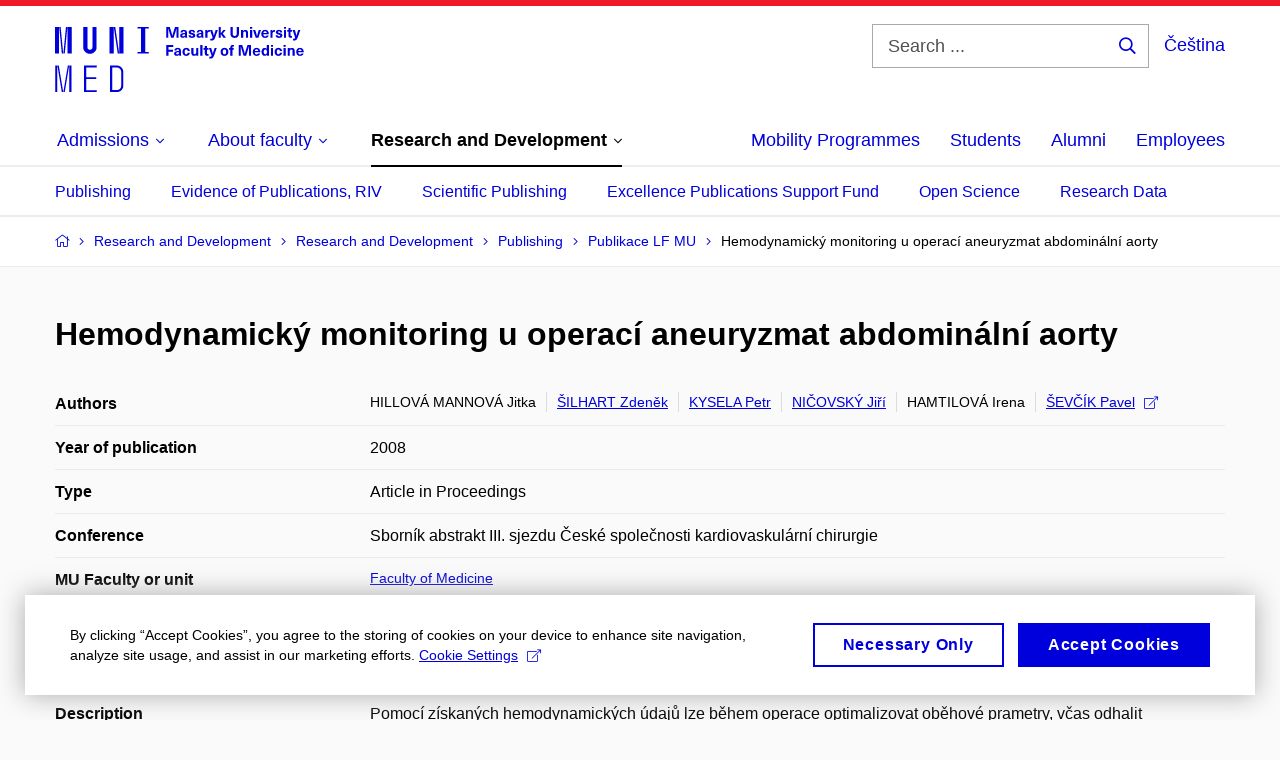

--- FILE ---
content_type: text/plain; charset=utf-8
request_url: https://www.med.muni.cz/Redakce/Api/ExtProxyApi/GetCitation?id=794418&lang=en
body_size: 284
content:
HILLOVÁ MANNOVÁ, Jitka; Zdeněk ŠILHART; Petr KYSELA; Jiří
NIČOVSKÝ; Irena HAMTILOVÁ and Pavel ŠEVČÍK. Hemodynamický
monitoring u operací aneuryzmat abdominální aorty. In Sborník
abstrakt III. sjezdu České společnosti kardiovaskulární
chirurgie. 1st ed. Brno: ČSKCH, 2008, p. 20.